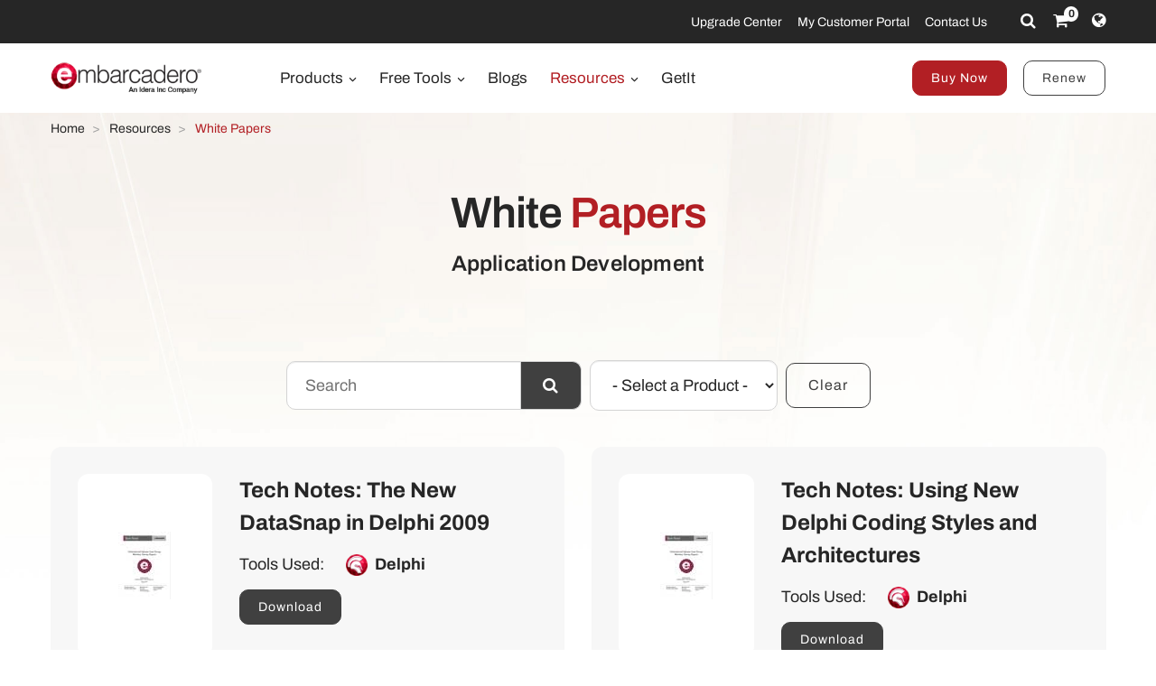

--- FILE ---
content_type: text/html; charset=utf-8
request_url: https://www.embarcadero.com/resources/white-papers?limitstart=40
body_size: 9204
content:
<!DOCTYPE html>
<html lang="en-gb" dir="ltr"
      class='com_phocadownload view-category itemid-195 j31 content-3 os-mac brow-chrome c- mm-hover'>
<head>
<meta http-equiv="content-type" content="text/html; charset=utf-8" />
<meta name="keywords" content="white, papers, publications, study, learning, studies, application, app, development, delphi, c++, c++builder, rad, studio, embarcadero" />
<meta name="title" content="White Papers - Embarcadero" />
<meta name="abstract" content="Application Development" />
<meta name="revisit" content="3" />
<meta property="og:title" content="White Papers - Embarcadero" />
<meta property="og:description" content="Learn more about application development with these white papers. Use our filter feature to sort by tool for easier access." />
<meta property="og:url" content="https://www.embarcadero.com/resources/white-papers" />
<meta property="og:type" content="article" />
<meta property="og:site_name" content="Embarcadero" />
<meta name="description" content="Learn more about application development with these white papers. Use our filter feature to sort by tool for easier access." />
<link rel="preconnect" href="https://d2ohlsp9gwqc7h.cloudfront.net"  crossorigin />
<title>White Papers - Embarcadero</title>
<link href="https://www.embarcadero.com/resources/white-papers" rel="canonical" />
<link href="https://d2ohlsp9gwqc7h.cloudfront.net/templates/t3_bs3_blank/favicon.ico" rel="shortcut icon" type="image/vnd.microsoft.icon" />
<link href="https://d2ohlsp9gwqc7h.cloudfront.net/templates/t3_bs3_blank/local/css/themes/embarcadero/bootstrap.css" rel="stylesheet" type="text/css" />
<link href="https://d2ohlsp9gwqc7h.cloudfront.net/media/com_phocadownload/css/main/phocadownload.css" rel="stylesheet" type="text/css" />
<link href="https://d2ohlsp9gwqc7h.cloudfront.net/media/com_phocadownload/css/main/rating.css" rel="stylesheet" type="text/css" />
<link href="https://d2ohlsp9gwqc7h.cloudfront.net/media/com_phocadownload/css/custom/default.css" rel="stylesheet" type="text/css" />
<link href="https://d2ohlsp9gwqc7h.cloudfront.net/media/system/css/modal.css?7c366a77dd229ec0c8f5d9d71dd9af78" rel="stylesheet" type="text/css" />
<link href="https://d2ohlsp9gwqc7h.cloudfront.net/media/system/css/system.css" rel="stylesheet" type="text/css" />
<link href="https://d2ohlsp9gwqc7h.cloudfront.net/templates/system/css/system.css" rel="stylesheet" type="text/css" />
<link href="https://d2ohlsp9gwqc7h.cloudfront.net/templates/t3_bs3_blank/local/css/themes/embarcadero/template.css" rel="stylesheet" type="text/css" />
<link href="https://d2ohlsp9gwqc7h.cloudfront.net/templates/t3_bs3_blank/local/css/themes/embarcadero/megamenu.css" rel="stylesheet" type="text/css" />
<link href="https://d2ohlsp9gwqc7h.cloudfront.net/templates/t3_bs3_blank/fonts/font-awesome/css/font-awesome.min.css" rel="stylesheet" type="text/css" />
<link href="https://d2ohlsp9gwqc7h.cloudfront.net/templates/t3_bs3_blank/local/css/themes/embarcadero/layouts/slick.css" rel="stylesheet" type="text/css" />
<link href="https://d2ohlsp9gwqc7h.cloudfront.net/templates/t3_bs3_blank/local/css/themes/embarcadero/layouts/slick-theme.css" rel="stylesheet" type="text/css" />
<link href="https://d2ohlsp9gwqc7h.cloudfront.net/templates/t3_bs3_blank/fonts/archivo/css/archivo.css" rel="stylesheet" type="text/css" />
<link href="https://d2ohlsp9gwqc7h.cloudfront.net/templates/t3_bs3_blank/fonts/anonymous-pro/css/anonymous-pro.css" rel="stylesheet" type="text/css" />
<link href="https://d2ohlsp9gwqc7h.cloudfront.net/templates/t3_bs3_blank/local/css/maginicif-popup.css" rel="stylesheet" type="text/css" />
<link href="https://d2ohlsp9gwqc7h.cloudfront.net/templates/t3_bs3_blank/local/css/themes/embarcadero/layouts/phocadownload/category.css" rel="stylesheet" type="text/css" />
<style type="text/css">.translate-highlight{background:yellow}</style>
<script type="application/json" class="joomla-script-options new">{"csrf.token":"44613f61df5b667c2ded249b2844de7a","system.paths":{"root":"","base":""}}</script>
<script src="https://d2ohlsp9gwqc7h.cloudfront.net/media/system/js/mootools-core.js?7c366a77dd229ec0c8f5d9d71dd9af78" type="text/javascript"></script>
<script src="https://d2ohlsp9gwqc7h.cloudfront.net/media/system/js/core.js?7c366a77dd229ec0c8f5d9d71dd9af78" type="text/javascript"></script>
<script src="https://d2ohlsp9gwqc7h.cloudfront.net/media/system/js/mootools-more.js?7c366a77dd229ec0c8f5d9d71dd9af78" type="text/javascript"></script>
<script src="https://d2ohlsp9gwqc7h.cloudfront.net/media/system/js/modal.js?7c366a77dd229ec0c8f5d9d71dd9af78" type="text/javascript"></script>
<script src="https://d2ohlsp9gwqc7h.cloudfront.net/media/jui/js/jquery.min.js?7c366a77dd229ec0c8f5d9d71dd9af78" type="text/javascript"></script>
<script src="https://d2ohlsp9gwqc7h.cloudfront.net/media/jui/js/jquery-noconflict.js?7c366a77dd229ec0c8f5d9d71dd9af78" type="text/javascript"></script>
<script src="https://d2ohlsp9gwqc7h.cloudfront.net/media/jui/js/jquery-migrate.min.js?7c366a77dd229ec0c8f5d9d71dd9af78" type="text/javascript"></script>
<script src="https://d2ohlsp9gwqc7h.cloudfront.net/plugins/system/t3/base-bs3/bootstrap/js/bootstrap.js?7c366a77dd229ec0c8f5d9d71dd9af78" type="text/javascript"></script>
<script src="https://d2ohlsp9gwqc7h.cloudfront.net/plugins/system/t3/base-bs3/js/jquery.tap.min.js" type="text/javascript"></script>
<script src="https://d2ohlsp9gwqc7h.cloudfront.net/plugins/system/t3/base-bs3/js/script.js" type="text/javascript"></script>
<script src="https://d2ohlsp9gwqc7h.cloudfront.net/plugins/system/t3/base-bs3/js/menu.js" type="text/javascript"></script>
<script src="https://d2ohlsp9gwqc7h.cloudfront.net/templates/t3_bs3_blank/js/slick.min.js" type="text/javascript"></script>
<script src="https://d2ohlsp9gwqc7h.cloudfront.net/templates/t3_bs3_blank/js/jquery.visible.js" type="text/javascript"></script>
<script src="https://d2ohlsp9gwqc7h.cloudfront.net/templates/t3_bs3_blank/js/header-scripts.js" type="text/javascript"></script>
<script src="https://d2ohlsp9gwqc7h.cloudfront.net/templates/t3_bs3_blank/js/jquery.magnific-popup.min.js" type="text/javascript"></script>
<script src="https://d2ohlsp9gwqc7h.cloudfront.net/templates/t3_bs3_blank/js/phocadownload/category.js" type="text/javascript"></script>
<script src="https://d2ohlsp9gwqc7h.cloudfront.net/plugins/system/t3/base-bs3/js/nav-collapse.js" type="text/javascript"></script>
<script type="text/javascript">jQuery(function($){SqueezeBox.initialize({});initSqueezeBox();$(document).on('subform-row-add',initSqueezeBox);function initSqueezeBox(event,container)
{SqueezeBox.assign($(container||document).find('a.pd-modal-button').get(),{parse:'rel'});}});window.jModalClose=function(){SqueezeBox.close();};document.onreadystatechange=function(){if(document.readyState=='interactive'&&typeof tinyMCE!='undefined'&&tinyMCE)
{if(typeof window.jModalClose_no_tinyMCE==='undefined')
{window.jModalClose_no_tinyMCE=typeof(jModalClose)=='function'?jModalClose:false;jModalClose=function(){if(window.jModalClose_no_tinyMCE)window.jModalClose_no_tinyMCE.apply(this,arguments);tinyMCE.activeEditor.windowManager.close();};}
if(typeof window.SqueezeBoxClose_no_tinyMCE==='undefined')
{if(typeof(SqueezeBox)=='undefined')SqueezeBox={};window.SqueezeBoxClose_no_tinyMCE=typeof(SqueezeBox.close)=='function'?SqueezeBox.close:false;SqueezeBox.close=function(){if(window.SqueezeBoxClose_no_tinyMCE)window.SqueezeBoxClose_no_tinyMCE.apply(this,arguments);tinyMCE.activeEditor.windowManager.close();};}}};jQuery(function($){$("#modal").modal({"backdrop":true,"keyboard":true,"show":false,"remote":""});});jQuery(function($){initTooltips();$("body").on("subform-row-add",initTooltips);function initTooltips(event,container){container=container||document;$(container).find(".hasTooltip").tooltip({"html":true,"container":"body"});}});jQuery(document).ready(function(){var myRe=/translate-([0-9]*)/g;if(window.location.hash){var myArray=myRe.exec(window.location.hash);if(myArray!==null&&myArray[1]!==undefined){jQuery('[data-translate-id="'+myArray[1]+'"]').addClass("translate-highlight");}}});jQuery(window).ready(function(){jQuery("#newsticker_453").slick({enableSlider:1,autoplay:true,autoplaySpeed:5000,speed:350,arrows:false,cssEase:"ease-out"});});</script>
<link rel="alternate" hreflang="de" href="https://www.embarcadero.com/de/resources/white-papers?limitstart=40" />
<link rel="alternate" hreflang="en" href="https://www.embarcadero.com/resources/white-papers?limitstart=40" />
<link rel="alternate" hreflang="x-default" href="https://www.embarcadero.com/resources/white-papers?limitstart=40" />
<link rel="alternate" hreflang="es" href="https://www.embarcadero.com/es/resources/white-papers?limitstart=40" />
<link rel="alternate" hreflang="fr" href="https://www.embarcadero.com/fr/resources/white-papers?limitstart=40" />
<link rel="alternate" hreflang="ja" href="https://www.embarcadero.com/jp/resources/white-papers?limitstart=40" />
<link rel="alternate" hreflang="pt" href="https://www.embarcadero.com/br/resources/white-papers?limitstart=40" />
<link rel="alternate" hreflang="ru" href="https://www.embarcadero.com/ru/resources/white-papers?limitstart=40" />
<link rel="alternate" hreflang="zh" href="https://www.embarcadero.com/cn/resources/white-papers?limitstart=40" />
<script type="text/javascript" src="https://d2ohlsp9gwqc7h.cloudfront.net/components/com_phocadownload/assets/overlib/overlib_mini.js"></script>
<style type="text/css">#sbox-window.phocadownloadplaywindow{background-color:#fff;padding:2px}#sbox-overlay.phocadownloadplayoverlay{background-color:#000}</style>
<style type="text/css">#sbox-window.phocadownloadpreviewwindow{background-color:#fff;padding:2px}#sbox-overlay.phocadownloadpreviewoverlay{background-color:#000}</style>
<!-- META FOR IOS & HANDHELD -->
<meta name="viewport" content="width=device-width, initial-scale=1.0, maximum-scale=2.0"/>
<style type="text/css">@-webkit-viewport{width:device-width}@-moz-viewport{width:device-width}@-ms-viewport{width:device-width}@-o-viewport{width:device-width}@viewport{width:device-width}</style>
<script type="text/javascript">if(navigator.userAgent.match(/IEMobile\/10\.0/)){var msViewportStyle=document.createElement("style");msViewportStyle.appendChild(document.createTextNode("@-ms-viewport{width:auto!important}"));document.getElementsByTagName("head")[0].appendChild(msViewportStyle);}</script>
<meta name="HandheldFriendly" content="true"/>
<meta name="apple-mobile-web-app-capable" content="YES"/>
<!-- //META FOR IOS & HANDHELD -->
<!-- Favicon -->
<link rel="apple-touch-icon" sizes="180x180" href="https://d2ohlsp9gwqc7h.cloudfront.net/apple-touch-icon.png">
<link rel="icon" type="image/png" sizes="32x32" href="https://d2ohlsp9gwqc7h.cloudfront.net/favicon-32x32.png">
<link rel="icon" type="image/png" sizes="16x16" href="https://d2ohlsp9gwqc7h.cloudfront.net/favicon-16x16.png">
<link rel="manifest" href="/site.webmanifest">
<link rel="mask-icon" href="https://d2ohlsp9gwqc7h.cloudfront.net/safari-pinned-tab.svg" color="#5bbad5">
<meta name="msapplication-TileColor" content="#da532c">
<meta name="theme-color" content="#ffffff">
<!-- Le HTML5 shim and media query for IE8 support -->
<!--[if lt IE 9]>
<script src="//cdnjs.cloudflare.com/ajax/libs/html5shiv/3.7.3/html5shiv.min.js"></script>
<script type="text/javascript" src="/plugins/system/t3/base-bs3/js/respond.min.js"></script>
<![endif]-->
<!-- You can add Google Analytics here or use T3 Injection feature -->
<!-- Google Tag Manager -->
<script>(function(w,d,s,l,i){w[l]=w[l]||[];w[l].push({'gtm.start':new Date().getTime(),event:'gtm.js'});var f=d.getElementsByTagName(s)[0],j=d.createElement(s),dl=l!='dataLayer'?'&l='+l:'';j.async=true;j.src='https://www.googletagmanager.com/gtm.js?id='+i+dl;f.parentNode.insertBefore(j,f);})(window,document,'script','dataLayer','GTM-N7VMSS');</script>
<!-- End Google Tag Manager -->
</head>
<body id="emb-body">
<!-- Google Tag Manager (noscript) -->
<noscript><iframe src="https://www.googletagmanager.com/ns.html?id=GTM-N7VMSS"
height="0" width="0" style="display:none;visibility:hidden"></iframe></noscript>
<!-- End Google Tag Manager (noscript) -->
<div class="embarcadero-container">
<div class="body-wrapper   has-sub-nav-bar">
<!-- HEADER -->
<header id="t3-header" class="t3-header">
<div class="top-bar">
<div class="container-fluid">
<div class="row">
<div class="col-md-5 top-bar-left">
<div id="newsticker_453" class="news-ticker my-lazyload default-style" style="padding: 0;">
<div class="slide slick-slide">
<p data-translate-id="25507">InterBase 15 Now Available! <a href="/products/interbase/whats-new-in-interbase-15">Explore What's New</a></p> </div>
<div class="slide slick-slide">
<p data-translate-id="25173">RAD Studio 13 Florence Now Available! <a href="/products/rad-studio/whats-new-in-13-florence?src=homepage_ticker_rad13">Explore What's New</a></p> </div>
<div class="slide slick-slide">
<p data-translate-id="21011">Discover The <a href="https://getitnow.embarcadero.com/">Getit Page</a></p> </div>
<div class="slide slick-slide">
<p data-translate-id="19526">Renew your Update Subscription license now <a href="/update-subscription">Read more</a></p> </div>
</div>
</div>
<div class="col-md-7 top-bar-right">
<ul class="nav nav-pills nav-stacked menu nav navbar-nav">
<li class="item-924"><a href="https://my.embarcadero.com/#downloadsPage" class="icon-download hidden-md">My Downloads </a></li><li class="item-788"><a href="/rad-in-action/migration-upgrade-center" class="">Upgrade Center </a></li><li class="item-882"><a href="https://my.embarcadero.com" class=" link-color" target="_blank" rel="noopener noreferrer">My Customer Portal </a></li><li class="item-847"><a href="/company/contact-us" class="">Contact Us </a></li></ul>
<div class="top-bar-icons">
<div class="search-dropdown dropdown">
<a class="dropdown-toggle" href="javascript:void(0);" title="Search" aria-label="Search" data-toggle="dropdown" aria-haspopup="true" aria-expanded="false"><i class="fa fa-search"></i></a>
<ul class="dropdown-menu">
<li>
<form action="/search" method="get" class="form-inline" id="searchForm">
<div class="input-append">
<input type="text" name="searchword" class="search-input" placeholder="Search">
<button type="submit" class="btn btn-white" title="Search Now" aria-label="Search Now"><i class="fa fa-search"></i></button>
</div>
</form>
</li>
</ul>
</div>
<div class="shopping-cart">
<a href="https://store.embarcadero.com/542/?scope=checkout&amp;continueurl=http%3A%2F%2Fwww.embarcadero.com%2Fapp-development-tools-store" title="Checkout / Cart" aria-label="Checkout / Cart">
<i class="fa fa-shopping-cart"></i>
<span class="item-number">0</span></a>
</div>
<div class="language-dropdown dropdown">
<a href="javascript:void(0);" title="Select Langauge" aria-label="Select Language" class="dropdown-toggle" data-toggle="dropdown" aria-haspopup="true" aria-expanded="false"><i class="fa fa-globe dropdown-toggle"></i></a>
<ul class="dropdown-menu"> <li >
<a href="https://www.embarcadero.com/es/resources/white-papers?limitstart=40">Español</a>
</li> <li >
<a href="https://www.embarcadero.com/fr/resources/white-papers?limitstart=40">Français</a>
</li> <li >
<a href="https://www.embarcadero.com/de/resources/white-papers?limitstart=40">Deutsch</a>
</li> <li >
<a href="https://www.embarcadero.com/br/resources/white-papers?limitstart=40">Português</a>
</li> <li >
<a href="https://www.embarcadero.com/ru/resources/white-papers?limitstart=40">Русский</a>
</li> <li >
<a href="https://www.embarcadero.com/cn/resources/white-papers?limitstart=40">中文</a>
</li> <li >
<a href="https://www.embarcadero.com/jp/resources/white-papers?limitstart=40">日本語</a>
</li> <li class="active">
<a href="https://www.embarcadero.com/resources/white-papers?limitstart=40">English</a>
</li> </ul>
</div>
</div>
</div>
</div>
</div>
</div>
<div class="menu-bar">
<div class="container">
<div class=" no-reveal">
<div class="row xs-flexrow-center">
<div class="col-md-2 col-sm-2 col-xs-6">
<div class="logo">
<div class="logo-image">
<a href="/" title="Embarcadero">
<img class="logo-img" src="https://d2ohlsp9gwqc7h.cloudfront.net/images/logos/EMBT_Primary_Logo_Black_2025_Idera.webp" alt="Embarcadero" />
</a>
</div>
</div>
</div>
<div class="col-md-3 col-sm-6 col-xs-4 main-nav-right text-right hidden-sm hidden-md hidden-lg">
<div class="buy-now-link">
<a class="btn btn-red btn-sm" href="/app-development-tools-store">Buy Now</a>
<a class="btn btn-secondary btn-sm hidden-sm hidden-xs" href="/update-subscription">Renew</a>
</div>
</div>
<div class="col-xs-2 hidden-sm hidden-md hidden-lg">
<button type="button" class="navbar-toggle" data-toggle="collapse" data-target=".t3-navbar-collapse" title="Main Menu" aria-label="Main Menu">
<i class="fa fa-bars"></i>
</button>
</div>
<div class="col-md-6 col-sm-8 col-xs-12 text-center hidden-xs">
<div class="t3-navbar navbar">
<div  class="t3-megamenu"  data-responsive="true">
<ul itemscope itemtype="http://www.schema.org/SiteNavigationElement" class="nav navbar-nav level0">
<li itemprop='name' class="dropdown mega mega-align-center" data-id="493" data-level="1" data-alignsub="center">
<a itemprop='url' class=" dropdown-toggle"  href="/products"   data-target="#" data-toggle="dropdown">Products <em class="caret"></em></a>
<div class="nav-child dropdown-menu mega-dropdown-menu links-with-descp"  style="width: 800px"  data-class="links-with-descp" data-width="800"><div class="mega-dropdown-inner">
<div class="row">
<div class="col-xs-6 mega-col-nav" data-width="6"><div class="mega-inner">
<ul itemscope itemtype="http://www.schema.org/SiteNavigationElement" class="mega-nav level1">
<li itemprop='name' class="mega mega-group" data-id="793" data-level="2" data-group="1">
<span class=" dropdown-header mega-group-title separator"   data-target="#"> Development Tools</span>
<div class="nav-child mega-group-ct"  ><div class="mega-dropdown-inner">
<div class="row">
<div class="col-xs-12 mega-col-nav" data-width="12"><div class="mega-inner">
<ul itemscope itemtype="http://www.schema.org/SiteNavigationElement" class="mega-nav level2">
<li itemprop='name'  data-id="262" data-level="3" data-caption="RAD Studio® is the ultimate IDE for building multi-platform high-performance native applications in Delphi® and modern C++ with powerful visual design tools and integrated toolchains.">
<a itemprop='url' class=""  href="/products/rad-studio"   data-target="#">RAD Studio <span class="mega-caption">RAD Studio® is the ultimate IDE for building multi-platform high-performance native applications in Delphi® and modern C++ with powerful visual design tools and integrated toolchains.</span></a>
</li>
<li itemprop='name'  data-id="297" data-level="3" data-caption="Delphi® is the world's most advanced integrated IDE for rapidly developing native high-performance multi-platform applications using powerful visual design tools and features developers love.">
<a itemprop='url' class=""  href="/products/delphi"   data-target="#">Delphi <span class="mega-caption">Delphi® is the world's most advanced integrated IDE for rapidly developing native high-performance multi-platform applications using powerful visual design tools and features developers love.</span></a>
</li>
<li itemprop='name'  data-id="342" data-level="3" data-caption="C++Builder® is an advanced integrated IDE for modern C++, with robust features empowering blazingly fast, stunning responsive native applications for Windows.">
<a itemprop='url' class=""  href="/products/cbuilder"   data-target="#">C++Builder <span class="mega-caption">C++Builder® is an advanced integrated IDE for modern C++, with robust features empowering blazingly fast, stunning responsive native applications for Windows.</span></a>
</li>
</ul>
</div></div>
</div>
</div></div>
</li>
</ul>
</div></div>
<div class="col-xs-6 mega-col-nav" data-width="6"><div class="mega-inner">
<ul itemscope itemtype="http://www.schema.org/SiteNavigationElement" class="mega-nav level1">
<li itemprop='name' class="mega mega-group" data-id="794" data-level="2" data-group="1">
<span class=" dropdown-header mega-group-title separator"   data-target="#"> Embedded SQL Database</span>
<div class="nav-child mega-group-ct"  ><div class="mega-dropdown-inner">
<div class="row">
<div class="col-xs-12 mega-col-nav" data-width="12"><div class="mega-inner">
<ul itemscope itemtype="http://www.schema.org/SiteNavigationElement" class="mega-nav level2">
<li itemprop='name'  data-id="384" data-level="3" data-caption="Ultrafast, scalable, embeddable SQL database with &lt;br/&gt;commercial-grade data security, disaster recovery and change synchronization">
<a itemprop='url' class=""  href="/products/interbase"   data-target="#">InterBase <span class="mega-caption">Ultrafast, scalable, embeddable SQL database with <br/>commercial-grade data security, disaster recovery and change synchronization</span></a>
</li>
</ul>
</div></div>
</div>
</div></div>
</li>
<li itemprop='name' class="mega mega-group" data-id="795" data-level="2" data-group="1">
<span class=" dropdown-header mega-group-title separator"   data-target="#"> RESTful MEAP Platform</span>
<div class="nav-child mega-group-ct"  ><div class="mega-dropdown-inner">
<div class="row">
<div class="col-xs-12 mega-col-nav" data-width="12"><div class="mega-inner">
<ul itemscope itemtype="http://www.schema.org/SiteNavigationElement" class="mega-nav level2">
<li itemprop='name'  data-id="602" data-level="3" data-caption="Turn-key application server that provides a robust &lt;i&gt;out of the box&lt;/i&gt; back-end platform on which to build and deploy Delphi and C++Builder application services.">
<a itemprop='url' class=""  href="/products/rad-server"   data-target="#">RAD Server <span class="mega-caption">Turn-key application server that provides a robust <i>out of the box</i> back-end platform on which to build and deploy Delphi and C++Builder application services.</span></a>
</li>
</ul>
</div></div>
</div>
</div></div>
</li>
</ul>
</div></div>
</div>
</div></div>
</li>
<li itemprop='name' class="dropdown mega mega-align-center" data-id="562" data-level="1" data-alignsub="center">
<a itemprop='url' class=" dropdown-toggle"  href="/free-tools"   data-target="#" data-toggle="dropdown">Free Tools <em class="caret"></em></a>
<div class="nav-child dropdown-menu mega-dropdown-menu"  style="width: 700px"  data-width="700"><div class="mega-dropdown-inner">
<div class="row">
<div class="col-xs-8 mega-col-nav" data-width="8"><div class="mega-inner">
<ul itemscope itemtype="http://www.schema.org/SiteNavigationElement" class="mega-nav level1">
<li itemprop='name' class="mega mega-group" data-id="829" data-level="2" data-group="1">
<span class=" dropdown-header mega-group-title separator"   data-target="#"> Free</span>
<div class="nav-child mega-group-ct"  ><div class="mega-dropdown-inner">
<div class="row">
<div class="col-xs-6 mega-col-nav" data-width="6"><div class="mega-inner">
<ul itemscope itemtype="http://www.schema.org/SiteNavigationElement" class="mega-nav level2">
<li itemprop='name'  data-id="797" data-level="3">
<a itemprop='url' class=""  href="/products/delphi/starter"   data-target="#">Delphi 12 CE </a>
</li>
<li itemprop='name'  data-id="796" data-level="3">
<a itemprop='url' class=""  href="/products/cbuilder/starter"   data-target="#">C++Builder 12 CE </a>
</li>
<li itemprop='name'  data-id="844" data-level="3">
<a itemprop='url' class=""  href="/free-tools/ccompiler"   data-target="#">C++ Compiler </a>
</li>
<li itemprop='name'  data-id="893" data-level="3">
<a itemprop='url' class=""  href="/free-tools/dev-cpp"   data-target="#">Dev-C++ </a>
</li>
<li itemprop='name'  data-id="936" data-level="3">
<a itemprop='url' class=""  href="/free-tools/cpp-check/free-download"   data-target="#">CPP Check </a>
</li>
<li itemprop='name'  data-id="798" data-level="3">
<a itemprop='url' class=""  href="/free-tools/rest-debugger"   data-target="#">REST Debugger </a>
</li>
<li itemprop='name'  data-id="800" data-level="3">
<a itemprop='url' class=""  href="/free-tools/firemonkey-stencils"   data-target="#">FMX Stencils </a>
</li>
</ul>
</div></div>
<div class="col-xs-6 mega-col-nav" data-width="6"><div class="mega-inner">
<ul itemscope itemtype="http://www.schema.org/SiteNavigationElement" class="mega-nav level2">
<li itemprop='name'  data-id="970" data-level="3">
<a itemprop='url' class=""  href="/products/interbase/lite/free-download"   data-target="#">InterBase ToGo Lite </a>
</li>
<li itemprop='name'  data-id="799" data-level="3">
<a itemprop='url' class=""  href="/products/interbase/developer/free-download"   data-target="#">InterBase Developer </a>
</li>
<li itemprop='name'  data-id="935" data-level="3">
<a itemprop='url' class=""  href="/free-tools/pyscripter/free-download"   data-target="#">PyScripter </a>
</li>
<li itemprop='name'  data-id="971" data-level="3">
<a itemprop='url' class=""  href="/new-tools/python"   data-target="#">Python Tools </a>
</li>
<li itemprop='name'  data-id="937" data-level="3">
<a itemprop='url' class=""  href="/new-tools/python/delphi-4-python"   data-target="#">Delphi4Python Libraries </a>
</li>
<li itemprop='name'  data-id="963" data-level="3">
<a itemprop='url' class=""  href="/free-tools/ado-net-driver"   data-target="#">InterBase Driver for ADO.Net </a>
</li>
<li itemprop='name'  data-id="972" data-level="3">
<a itemprop='url' class=""  href="/new-tools/python#ib-python-driver"   data-target="#">InterBase Driver for Python </a>
</li>
</ul>
</div></div>
</div>
</div></div>
</li>
</ul>
</div></div>
<div class="col-xs-4 mega-col-nav" data-width="4"><div class="mega-inner">
<ul itemscope itemtype="http://www.schema.org/SiteNavigationElement" class="mega-nav level1">
<li itemprop='name' class="mega mega-group" data-id="956" data-level="2" data-group="1">
<span class=" dropdown-header mega-group-title separator"   data-target="#"> Free to Try</span>
<div class="nav-child mega-group-ct"  ><div class="mega-dropdown-inner">
<div class="row">
<div class="col-xs-12 mega-col-nav" data-width="12"><div class="mega-inner">
<ul itemscope itemtype="http://www.schema.org/SiteNavigationElement" class="mega-nav level2">
<li itemprop='name'  data-id="957" data-level="3">
<a itemprop='url' class=""  href="/products/delphi/start-for-free"   data-target="#">Delphi </a>
</li>
<li itemprop='name'  data-id="958" data-level="3">
<a itemprop='url' class=""  href="/products/cbuilder/start-for-free"   data-target="#">C++Builder </a>
</li>
<li itemprop='name'  data-id="959" data-level="3">
<a itemprop='url' class=""  href="/products/rad-studio/start-for-free"   data-target="#">RAD Studio </a>
</li>
<li itemprop='name'  data-id="995" data-level="3">
<a itemprop='url' class=""  href="/products/interbase/start-for-free"   data-target="#">InterBase </a>
</li>
<li itemprop='name'  data-id="996" data-level="3">
<a itemprop='url' class=""  href="/products/interbase/togo/start-for-free"   data-target="#">InterBase ToGo </a>
</li>
<li itemprop='name'  data-id="965" data-level="3">
<a itemprop='url' class=""  href="/free-tools/visual-assist"   data-target="#">Visual Assist </a>
</li>
<li itemprop='name'  data-id="961" data-level="3">
<a itemprop='url' class=""  href="https://www.ultraedit.com/downloads/ultraedit-download/"   data-target="#">UltraEdit </a>
</li>
</ul>
</div></div>
</div>
</div></div>
</li>
</ul>
</div></div>
</div>
</div></div>
</li>
<li itemprop='name'  data-id="802" data-level="1">
<a itemprop='url' class=""  href="https://blogs.embarcadero.com" target="_blank"   data-target="#">Blogs </a>
</li>
<li itemprop='name' class="alias-parent-active dropdown mega mega-align-center" data-id="804" data-level="1" data-alignsub="center">
<a itemprop='url' class=" dropdown-toggle"  href="/resources"   data-target="#" data-toggle="dropdown">Resources <em class="caret"></em></a>
<div class="nav-child dropdown-menu mega-dropdown-menu"  style="width: 900px"  data-width="900"><div class="mega-dropdown-inner">
<div class="row">
<div class="col-xs-3 mega-col-nav" data-width="3"><div class="mega-inner">
<ul itemscope itemtype="http://www.schema.org/SiteNavigationElement" class="mega-nav level1">
<li itemprop='name' class="mega mega-group" data-id="908" data-level="2" data-group="1">
<span class=" dropdown-header mega-group-title separator"   data-target="#"> Learn</span>
<div class="nav-child mega-group-ct"  ><div class="mega-dropdown-inner">
<div class="row">
<div class="col-xs-12 mega-col-nav" data-width="12"><div class="mega-inner">
<ul itemscope itemtype="http://www.schema.org/SiteNavigationElement" class="mega-nav level2">
<li itemprop='name'  data-id="811" data-level="3">
<a itemprop='url' class=""  href="/events"   data-target="#">Events &amp; Webinars </a>
</li>
<li itemprop='name'  data-id="909" data-level="3">
<a itemprop='url' class=""  href="/resources/videos"   data-target="#">Videos </a>
</li>
<li itemprop='name'  data-id="814" data-level="3">
<a itemprop='url' class=""  href="/development-tools-for-education"   data-target="#">Academic Program </a>
</li>
<li itemprop='name'  data-id="819" data-level="3">
<a itemprop='url' class=""  href="https://www.embarcaderoacademy.com/" target="_blank"   data-target="#">Embarcadero Academy </a>
</li>
</ul>
</div></div>
</div>
</div></div>
</li>
</ul>
</div></div>
<div class="col-xs-3 mega-col-nav" data-width="3"><div class="mega-inner">
<ul itemscope itemtype="http://www.schema.org/SiteNavigationElement" class="mega-nav level1">
<li itemprop='name' class="mega mega-group" data-id="810" data-level="2" data-group="1">
<span class=" dropdown-header mega-group-title separator"   data-target="#"> Help &amp; Solutions</span>
<div class="nav-child mega-group-ct"  ><div class="mega-dropdown-inner">
<div class="row">
<div class="col-xs-12 mega-col-nav" data-width="12"><div class="mega-inner">
<ul itemscope itemtype="http://www.schema.org/SiteNavigationElement" class="mega-nav level2">
<li itemprop='name'  data-id="806" data-level="3">
<a itemprop='url' class=""  href="/rad-in-action/migration-upgrade-center"   data-target="#">Migration &amp; Upgrade </a>
</li>
<li itemprop='name'  data-id="818" data-level="3">
<a itemprop='url' class=""  href="https://lp.embarcadero.com/HTMX-WebStencils?utm_source=website_menu" target="_blank"   data-target="#">Web App Development </a>
</li>
<li itemprop='name'  data-id="967" data-level="3">
<a itemprop='url' class=""  href="/products/rad-server"   data-target="#">Multi-tier Development </a>
</li>
<li itemprop='name' class="active" data-id="808" data-level="3">
<a itemprop='url' class=""  href="/resources/white-papers"   data-target="#">White Papers </a>
</li>
<li itemprop='name'  data-id="911" data-level="3">
<a itemprop='url' class=""  href="https://blogs.embarcadero.com/"   data-target="#">Blogs </a>
</li>
</ul>
</div></div>
</div>
</div></div>
</li>
</ul>
</div></div>
<div class="col-xs-3 mega-col-nav" data-width="3"><div class="mega-inner">
<ul itemscope itemtype="http://www.schema.org/SiteNavigationElement" class="mega-nav level1">
<li itemprop='name' class="mega mega-group" data-id="815" data-level="2" data-group="1">
<span class=" dropdown-header mega-group-title separator"   data-target="#"> Partner</span>
<div class="nav-child mega-group-ct"  ><div class="mega-dropdown-inner">
<div class="row">
<div class="col-xs-12 mega-col-nav" data-width="12"><div class="mega-inner">
<ul itemscope itemtype="http://www.schema.org/SiteNavigationElement" class="mega-nav level2">
<li itemprop='name'  data-id="816" data-level="3">
<a itemprop='url' class=""  href="/resources/partner-programs"   data-target="#">Partner Programs </a>
</li>
<li itemprop='name'  data-id="817" data-level="3">
<a itemprop='url' class=""  href="/embarcadero-mvp-program"   data-target="#">MVP Program </a>
</li>
<li itemprop='name'  data-id="812" data-level="3">
<a itemprop='url' class=""  href="/resources/case-studies"   data-target="#">Success Stories </a>
</li>
<li itemprop='name'  data-id="968" data-level="3">
<a itemprop='url' class=""  href="https://blogs.embarcadero.com/category/showcase/"   data-target="#">Application Showcase </a>
</li>
</ul>
</div></div>
</div>
</div></div>
</li>
</ul>
</div></div>
<div class="col-xs-3 mega-col-nav" data-width="3"><div class="mega-inner">
<ul itemscope itemtype="http://www.schema.org/SiteNavigationElement" class="mega-nav level1">
<li itemprop='name' class="mega mega-group" data-id="805" data-level="2" data-group="1">
<span class=" dropdown-header mega-group-title separator"   data-target="#"> Support</span>
<div class="nav-child mega-group-ct"  ><div class="mega-dropdown-inner">
<div class="row">
<div class="col-xs-12 mega-col-nav" data-width="12"><div class="mega-inner">
<ul itemscope itemtype="http://www.schema.org/SiteNavigationElement" class="mega-nav level2">
<li itemprop='name'  data-id="1139" data-level="3">
<a itemprop='url' class=""  href="/RADAICompanion"   data-target="#">RAD AI Companion </a>
</li>
<li itemprop='name'  data-id="807" data-level="3">
<a itemprop='url' class=""  href="http://docwiki.embarcadero.com/" target="_blank"   data-target="#">Product Documentation </a>
</li>
<li itemprop='name'  data-id="809" data-level="3">
<a itemprop='url' class=""  href="/support"   data-target="#">Support </a>
</li>
<li itemprop='name'  data-id="913" data-level="3">
<a itemprop='url' class=""  href="/products/rad-studio/previous-versions"   data-target="#">Previous Versions </a>
</li>
<li itemprop='name'  data-id="914" data-level="3">
<a itemprop='url' class=""  href="/products/rad-studio/faq"   data-target="#">FAQs </a>
</li>
</ul>
</div></div>
</div>
</div></div>
</li>
</ul>
</div></div>
</div>
</div></div>
</li>
<li itemprop='name'  data-id="906" data-level="1">
<a itemprop='url' class=""  href="https://getitnow.embarcadero.com/" target="_blank"   data-target="#">GetIt </a>
</li>
</ul>
</div>
</div>
</div>
<div class="col-md-4 col-sm-2 col-xs-12 main-nav-right lg-text-right md-text-right sm-text-center xs-text-center hidden-xs">
<div class="buy-now-link">
<a class="btn btn-red btn-sm" href="/app-development-tools-store">Buy Now</a>
<a class="btn btn-secondary btn-sm hidden-sm hidden-xs" href="/update-subscription">Renew</a>
</div>
</div>
</div>
<div class="t3-navbar-collapse navbar-collapse collapse"></div>
</div>
</div>
</div>
<div class="sub-nav-bar">
<div class="container">
<div class="row">
<div class="col-md-12 hidden-sm hidden-xs">
<div class="breadcrumbs">
<div aria-label="Breadcrumbs" role="navigation">
<ul itemscope itemtype="https://schema.org/BreadcrumbList" class="breadcrumb">
<li class="active">
<span class="divider icon-location"></span>
</li>
<li itemprop="itemListElement" itemscope itemtype="https://schema.org/ListItem">
<a itemprop="item" href="/" class="pathway"><span itemprop="name">Home</span></a>
<span class="divider">
							&gt;						</span>
<meta itemprop="position" content="1">
</li>
<li itemprop="itemListElement" itemscope itemtype="https://schema.org/ListItem">
<a itemprop="item" href="/resources" class="pathway"><span itemprop="name">Resources</span></a>
<span class="divider">
							&gt;						</span>
<meta itemprop="position" content="2">
</li>
<li itemprop="itemListElement" itemscope itemtype="https://schema.org/ListItem" class="active">
<span itemprop="name">
						White Papers					</span>
<meta itemprop="position" content="3">
</li>
</ul>
</div>
</div>
</div>
</div>
</div>
</div>
<!-- HEADER BANNER -->
<div id="emb-banner" class="emb-banner  "  data-current-menu-id="195" data-overriden-menu-id="">
<div class="container">
<div class="emb-banner-inner">
<div class="row md-flexrow-center">
<div class="col-md-12">
<div class="header-banner text-center clearfix">
<div class="custom">
<div class="row md-flexrow-center">
<div class="col-md-12 text-center">
<h1>White <span class="red-text">Papers</span></h1>
<h5>Application Development</h5>
</div>
</div>
</div>
</div>
</div>
</div>
<div class="row">
<div class="col-md-10 col-md-offset-1">
</div>
</div>
</div>
</div>
</div>
<!-- //HEADER BANNER -->
</header>
<!-- //HEADER -->
<div id="mainbody" class="container t3-mainbody ">
<!-- MAIN CONTENT -->
<div id="t3-content" class="t3-content ">
<div id="system-message-container">
</div>
<div id="phoca-dl-category-box" class="pd-category-view"><div class="pd-category"><h3 class="pd-ctitle">White Papers - Application Development</h3><script type="text/javascript">function resetform(){jQuery('#filter_search').val("");jQuery('#filter_product').val("");SubmitForm(1);}
function SubmitForm(resetvalue){if(resetvalue===undefined){resetvalue=0;}
jQuery('input[name="limitstart"]').val(0);jQuery('#adminForm').submit();}</script>
<div class="phoca_filters">
<div class="phoca_filter filter_product clearfix" data-type="product">
<form action="/resources/white-papers" method="post" id="adminForm">
<input type="hidden" name="limitstart" value="" />
<div class="filterby form-inline clearfix text-center">
<div class="form-group">
<div class="input-append">
<input type="text" name="filter[search]" id="filter_search" value="" class="inputbox" placeholder="Search">
<button type="submit" class="btn">
<span class="fa fa-search"></span>
</button>
</div>
</div>
<div class="form-group">
<select id="filter_product" name="filter[product]" onchange="this.form.submit();" class="inputbox">
<option value="" selected="selected">- Select a Product -</option>
<option value="4.png">RAD Studio</option>
<option value="dx_25x25px.png">Delphi</option>
<option value="5.png">InterBase</option>
<option value="2.png">ER/Studio</option>
<option value="rx_25x25px.png">RAD Server</option>
</select>
</div>
<div class="form-group">
<a href="javascript:resetform();" class="reset btn btn-secondary">Clear</a>
</div>
</div>
</form>
</div>
</div>
<div class="spacer40"></div>
<div class="content" id="phocacontent">
<div class="row js-eq-height-container"> <div class="col-md-6">
<div class="phoca_file clearfix grey-box js-eq-height " data-id="75">
<div class="row">
<div class="col-sm-4">
<div class="phoca_file_details">
<div class="imgbox js-eq-height1">
<img src="https://d2ohlsp9gwqc7h.cloudfront.net/images/phocadownload/genericthumb.webp" alt="genericthumb.jpg" />
</div>
</div>
</div>
<div class="col-sm-8">
<div class="phoca_file_summary js-eq-height1">
<h4>Tech Notes: The New DataSnap in Delphi 2009</h4>
<div class="study-tools">
                                Tools Used: 
                                <ul>
<li><img alt="Delphi" src="https://d2ohlsp9gwqc7h.cloudfront.net/images/logos/delphi-logo-64.webp"/>Delphi</li> </ul>
</div>
<a class="btn btn-sm" href="/resources/white-papers?download=75%3Atech-notes-the-new-datasnap-in-delphi-2009">Download</a>
</div>
</div>
</div>
</div>
</div>
<div class="col-md-6">
<div class="phoca_file clearfix grey-box js-eq-height " data-id="76">
<div class="row">
<div class="col-sm-4">
<div class="phoca_file_details">
<div class="imgbox js-eq-height1">
<img src="https://d2ohlsp9gwqc7h.cloudfront.net/images/phocadownload/genericthumb.webp" alt="genericthumb.jpg" />
</div>
</div>
</div>
<div class="col-sm-8">
<div class="phoca_file_summary js-eq-height1">
<h4>Tech Notes: Using New Delphi Coding Styles and Architectures</h4>
<div class="study-tools">
                                Tools Used: 
                                <ul>
<li><img alt="Delphi" src="https://d2ohlsp9gwqc7h.cloudfront.net/images/logos/delphi-logo-64.webp"/>Delphi</li> </ul>
</div>
<a class="btn btn-sm" href="/resources/white-papers?download=76%3Atech-notes-using-new-delphi-coding-styles-and-architectures">Download</a>
</div>
</div>
</div>
</div>
</div>
</div></div><form action="https://www.embarcadero.com/resources/white-papers?limitstart=40" method="post" name="adminForm">
<div class="pd-cb">&nbsp;</div><div class="pgcenter"><div class="pagination-container"><div class="counter pull-right">Page 5 of 5</div><div class="sectiontablefooter pagination-wrap" id="pg-pagination" ><ul class="pagination"><li><a title="Start" href="/resources/white-papers?limitstart=0">Start</a></li><li><a title="Prev" href="/resources/white-papers?limitstart=30">Prev</a></li><li><a title="1" href="/resources/white-papers?limitstart=0">1</a></li><li><a title="2" href="/resources/white-papers?limitstart=10">2</a></li><li><a title="3" href="/resources/white-papers?limitstart=20">3</a></li><li><a title="4" href="/resources/white-papers?limitstart=30">4</a></li><li class="active"><a>5</a></li><li class="disabled"><a>Next</a></li><li class="disabled"><a>End</a></li></ul></div></div></div>
<input type="hidden" name="44613f61df5b667c2ded249b2844de7a" value="1" /></form></div></div><div class="pd-cb">&nbsp;</div>
</div>
<!-- //MAIN CONTENT -->
</div>
<!-- FOOTER -->
<!--<div class="loader"></div>-->
<div id="above-footer">
<div class="container">
<div class="custom signup-module"  >
<div class="signup-box white-text text-center">
<h5>Trusted by Over Three Million Developers Worldwide</h5>
<h2>Join Our Global Developer Community</h2>
<p data-translate-id="23368">Join our email list and receive the latest case studies, <br>event updates, product news, and much more.</p>
<form action="/resources/newsletter/signup" method="post">
<input id="initEmailField" type="text" placeholder="Type your email address here" name="jform[email]" class="inputbox" size="30">
<button type="submit" class="btn btn-primary" style="margin: 0;">Sign up</button>
</form>
</div>
</div>
</div>
</div>
<footer id="t3-footer" class="wrap t3-footer">
<div class="container">
<div class="row">
<div class="col-md-3 hidden-sm hidden-xs">
<div class="footer-logo">
<div class="logo">
<div class="logo-image">
<a href="/" title="Embarcadero">
<img class="logo-img" src="https://d2ohlsp9gwqc7h.cloudfront.net/images/logos/EMBT_Primary_Logo_Black_2025_Idera.webp" alt="Embarcadero" />
</a>
</div>
</div>
</div>
</div>
<div class="col-md-9">
<div class="footer-menus">
<div class="row">
<div class="col-md-5ths col-sm-4 col-xs-6">
<div class="custom"  >
<h3 class="collapsed" data-toggle="collapse" data-target="#footer-1-collapse" aria-expanded="false" aria-controls="footer-1-collapse">Products</h3>
<ul id="footer-1-collapse" class="nav menu collapse" data-parent=".footer-menus">
<li><a href="/products/rad-studio">RAD Studio<sup>™</sup></a></li>
<li><a href="/products/delphi">Delphi<sup>®</sup></a></li>
<li><a href="/products/cbuilder">C++Builder<sup>®</sup></a></li>
<li><a href="/products/interbase">InterBase<sup>®</sup></a></li>
<li><a href="/products/rad-server">RAD Server<sup>™</sup></a></li>
</ul></div>
</div>
<div class="col-md-5ths col-sm-4 col-xs-6">
<div class="custom"  >
<h3 class="collapsed" data-toggle="collapse" data-target="#footer-2-collapse" aria-expanded="false" aria-controls="footer-2-collapse">Free Tools</h3>
<ul id="footer-2-collapse" class="nav menu collapse" data-parent=".footer-menus">
<li><a href="/products/delphi/starter">Delphi CE</a></li>
<li><a href="/products/cbuilder/starter">C++Builder CE</a></li>
<li><a href="/free-tools/ccompiler">C++ Compiler</a></li>
<li><a href="/free-tools/dev-cpp">Dev-C++</a></li>
<li><a href="/free-tools/cpp-check/free-download">CPP Check</a></li>
<li><a href="/free-tools/rest-debugger">REST Debugger</a></li>
<li><a href="/products/interbase/lite/free-download">InterBase ToGo Lite</a></li>
<li><a href="/products/interbase/developer/free-download">InterBase Developer</a></li>
<li><a href="/free-tools/firemonkey-stencils">FMX Stencils</a></li>
<li><a href="/free-tools/pyscripter/free-download">PyScripter</a></li>
<li><a href="/new-tools/python/delphi-4-python">Python Libraries</a></li>
</ul></div>
</div>
<div class="col-md-5ths col-sm-4 col-xs-6">
<div class="custom"  >
<h3 class="collapsed" data-toggle="collapse" data-target="#footer-3-collapse" aria-expanded="false" aria-controls="footer-3-collapse">Resources</h3>
<ul id="footer-3-collapse" class="nav menu collapse" data-parent=".footer-menus">
<li><a href="/events">Events and Webinars</a></li>
<li><a href="/resources/videos">Videos</a></li>
<li><a href="/resources/white-papers">White Papers</a></li>
<li><a href="/resources/case-studies">Success Stories</a></li>
<li><a href="/services/partners">Partners</a></li>
<li><a href="/embarcadero-mvp-program">MVP Program</a></li>
<li><a href="/resources/development-jobs">Development Jobs</a></li>
<li><a href="/solutions">Solutions</a></li>
<li><a href="/development-tools-for-education">For Educators</a></li>
<li><a href="/resources/embarcadero-certification-center">Certification</a></li>
<li><a href="https://www.sencha.com" target="_blank">Web App Development</a></li>
</ul></div>
</div>
<div class="col-md-5ths col-sm-4 col-xs-6">
<div class="custom"  >
<h3 class="collapsed" data-toggle="collapse" data-target="#footer-4-1-collapse" aria-expanded="false" aria-controls="footer-4-1-collapse">Community</h3>
<ul id="footer-4-1-collapse" class="nav menu collapse" data-parent=".footer-menus">
<li><a href="https://blogs.embarcadero.com/" target="_blank">Blogs</a></li>
<li><a href="https://www.delphifeeds.com/" target="_blank">Delphi Feeds</a></li>
<li><a href="https://learndelphi.org/" target="_blank">Learn Delphi</a></li>
<li><a href="https://learncplusplus.org/" target="_blank">Learn C++</a></li>
<!--<li><a href="https://pythongui.org/" target="_blank">Python GUI</a></li>-->
</ul></div>
<div class="custom"  >
<h3 class="collapsed" data-toggle="collapse" data-target="#footer-4-2-collapse" aria-expanded="false" aria-controls="footer-4-2-collapse">Company</h3>
<ul id="footer-4-2-collapse" class="nav menu collapse" data-parent=".footer-menus">
<li><a href="/company/about-us">About us</a></li>
<li><a href="/company/contact-us">Contact us</a></li>
<li><a href="/company/contact-sales">Contact sales</a></li>
<li><a href="https://www.ideracorp.com/Legal/Embarcadero" target="_blank">Legal</a></li>
<li><a href="https://www.ideracorp.com/Legal/Embarcadero#tabs-2" target="_blank">Privacy Policy</a></li>
<li><a href="/news/logo">Logo</a></li>
</ul></div>
</div>
<div class="col-md-5ths col-sm-4 col-xs-12">
<div class="custom signup-form get-in-touch"  >
<style>html[lang="de-de"] .only-de{display:block !important}html[lang="de-de"] .hidden-de{display:none}</style>
<h3 class="collapsed" data-toggle="collapse" data-target="#footer-5-collapse" aria-expanded="false" aria-controls="footer-5-collapse">Get In Touch</h3>
<div id="footer-5-collapse" class="collapse" data-parent=".footer-menus">
<p data-translate-id="21092">US: 1 (512) 226-8080</p>
<p data-translate-id="21093">DE: +49 (0)6103-3866-100</p>
<p style="text-transform: none;">
<a href="/cdn-cgi/l/email-protection#2d4a485f404c43540344434b426d48404f4c5f4e4c49485f42034e4240" class="only-de hidden"><span class="__cf_email__" data-cfemail="d7b0b2a5bab6b9aef9beb9b1b897b2bab5b6a5b4b6b3b2a5b8f9b4b8ba">[email&#160;protected]</span></a>
<a href="/cdn-cgi/l/email-protection#dab3b4bcb59abfb7b8bba8b9bbbebfa8b5f4b9b5b7" class="hidden-de"><span class="__cf_email__" data-cfemail="f79e999198b7929a959685949693928598d994989a">[email&#160;protected]</span></a>
</p>
</div>
</div>
</div>
</div>
</div>
</div>
</div>
<div class="row text-center">
<div class="col-sm-4 col-sm-push-8 get-in-touch-icons sm-text-right">
<a href="https://www.facebook.com/embarcaderotech" target="_blank" rel="noreferer, ,noopener" title="Embarcadero on Facebook" aria-label="Embarcadero on Facebook"><span class="fa fa-facebook"></span></a>&nbsp;&nbsp;&nbsp;
				<a href="https://www.youtube.com/EmbarcaderoTechNet" target="_blank" rel="noreferer, ,noopener" title="Embarcadero on YouTube" aria-label="Embarcadero on YouTube"><span class="fa fa-youtube"></span></a>&nbsp;&nbsp;&nbsp;
				<a href="https://twitter.com/EmbarcaderoTech" target="_blank" rel="noreferer, ,noopener" title="Embarcadero on Twitter" aria-label="Embarcadero on Twitter"><img class="svg" src="https://d2ohlsp9gwqc7h.cloudfront.net/templates/t3_bs3_blank/images/x-logo-black.webp" /></a>&nbsp;&nbsp;&nbsp;
				<a href="https://www.linkedin.com/company/7548" target="_blank" rel="noreferer, ,noopener" title="Embarcadero on LinkedIn" aria-label="Embarcadero on LinkedIn"><span class="fa fa-linkedin"></span></a>&nbsp;&nbsp;&nbsp;
				<a href="https://www.instagram.com/embarcaderotech/" target="_blank" rel="noreferer, ,noopener" title="Embarcadero on Instagram" aria-label="Embarcadero on Instagram"><span class="fa fa-instagram"></span></a>
</div>
<div class="col-sm-8 col-sm-pull-4 sm-text-left">
<div class="footer-copyright">
<p>© 2026 Embarcadero Inc. - All Rights Reserved</p>
</div>
</div>
</div>
</div>
</footer>
<!-- //FOOTER -->
<!--<a href="javascript:;" class="scroll-up" title="Next Section" ><span class="fa fa-angle-down"></span></a>-->
</div>
</div>
<script data-cfasync="false" src="/cdn-cgi/scripts/5c5dd728/cloudflare-static/email-decode.min.js"></script></body>
</html>

--- FILE ---
content_type: text/css
request_url: https://d2ohlsp9gwqc7h.cloudfront.net/templates/t3_bs3_blank/local/css/themes/embarcadero/layouts/phocadownload/category.css
body_size: 238
content:
html.view-category {
  
}
html.view-category #phoca-dl-category-box .pd-ctitle {
  display: none;
}
html.view-category #phoca-dl-category-box h3 {
  background: none;
  border: 0;
  margin: 0 0 15px;
  padding: 0;
}
html.view-category #phoca-dl-category-box .ajxloader {
  border: 16px solid #f3f3f3;
  
  border-top: 16px solid #3498db;
  
  border-radius: 50%;
  width: 120px;
  height: 120px;
  -webkit-animation: spin 1.4s linear infinite;
  animation: spin 1.4s linear infinite;
  display: none;
  left: 46%;
  top: 26px;
  
}
html.view-category #phoca-dl-category-box .phoca_file {
  margin: 0 0 30px;
}
@media all and (max-width: 767px) {
  html.view-category #phoca-dl-category-box .phoca_file {
    height: auto !important;
  }
}
html.view-category #phoca-dl-category-box .phoca_file h4 {
  font-weight: bold;
}
@media all and (max-width: 767px) {
  html.view-category #phoca-dl-category-box .phoca_file .imgbox {
    height: auto !important;
  }
}
html.view-category #phoca-dl-category-box .phoca_file .imgbox img {
  max-height: 250px;
  padding: 0;
}
@media all and (max-width: 767px) {
  html.view-category #phoca-dl-category-box .phoca_file_summary {
    height: auto !important;
  }
}
html.view-category #phoca-dl-category-box .study-tools {
  margin-bottom: 10px;
}
html.view-category #phoca-dl-category-box .study-tools ul {
  display: inline-block;
  padding-left: 20px;
  margin-bottom: 0;
}
html.view-category #phoca-dl-category-box .study-tools ul li {
  display: inline-block;
  padding-left: 0;
  padding-right: 10px;
  line-height: 24px;
  margin-bottom: 5px;
  font-weight: bold;
}
html.view-category #phoca-dl-category-box .study-tools ul li img {
  width: 24px;
  margin-right: 8px;
  vertical-align: middle;
}
html.view-category #phoca-dl-category-box .btn {
  margin-top: 0;
  margin-bottom: 0;
}

--- FILE ---
content_type: application/javascript
request_url: https://d2ohlsp9gwqc7h.cloudfront.net/templates/t3_bs3_blank/js/phocadownload/category.js
body_size: 953
content:
(function ($) {
   //@TODO, make it a plugin and allow for adding types (filters) and the classes names by calling the plugin
    var types = ['application', 'product'];
    var activeFilters = [[], []];
    var animation_speed = 300;
    $(document).ready(function () {
        $(".phoca_filters .resetFilter").on('click', function () {
            var parent = $(this).closest('.phoca_filter');
            var thisType = parent.data('type');
            parent.find("li").removeClass("active");
            clear_filter(thisType);
            processFilters(thisType);

        });
        $(".phoca_filters ul li").on('click', function () {
            var item = $(this);
            var parent = $(this).closest('.phoca_filter');
            var thisType = parent.data('type');
            var thisValue = $(this).data('id');
            //get all active filters now
            if (thisValue && thisType) {

//it was active and now remove it
                if (thisType == "product") {
                    parent.find("li").removeClass("active");
                    if (in_filter(thisType, thisValue)) {
                        clear_filter(thisType); //remove all
                    } else if (!in_filter(thisType, thisValue)) {
                        clear_filter(thisType); //remove all
                        item.addClass("active"); //add it only
                        add_filter(thisType, thisValue); //and add it only
                    }
                }
                if (thisType == "application") {
                    if (in_filter(thisType, thisValue)) {
                        remove_filter(thisType, thisValue); //remove only this
                        item.removeClass("active"); //add it only
                    } else if (!in_filter(thisType, thisValue)) {
                        add_filter(thisType, thisValue); //and add it only
                        item.addClass("active"); //remove it only
                    }
                }

                //once the above animation is done
                //now if there are any filters active, apply them or show all

                processFilters(thisType);
 
            }
        });

        function processFilters(thisType) {
            $("#phocacontent .phoca_file:visible").fadeOut(animation_speed);
            $("#phocacontent").fadeIn((animation_speed + 1), function () {

                var filters = get_filters();
//                console.log("final: " + filters);
                if (filters !== '') {
                    $(filters).fadeIn(animation_speed);
                } else {
                    $("#phocacontent .phoca_file").fadeIn(animation_speed);
                }
                showHideReset(thisType);
            });
        }
        function showHideReset(type) {
//            types.forEach(function (type) {
            var showing = $('.filter_' + type + ' .resetFilter').hasClass("showing");
            if (get_filter_count(type) && !showing) {
                //if more than one, show clear
                $('.filter_' + type + ' .resetFilter').addClass("showing").css({opacity: 0, visibility: "visible"}).animate({opacity: 1}, animation_speed);
            } else if(get_filter_count(type)==0){
                $('.filter_' + type + ' .resetFilter').removeClass("showing").css({opacity: 1, visibility: "visible"}).animate({opacity: 0}, animation_speed);

            }
//            });
        }
    });
    function get_filters() {
        var filters = '';
        var index = 0;
        var pad = '';
        types.forEach(function (type) {
            for (var i = 0; i < activeFilters[index].length; i++) {
                if (filters !== '') {
                    pad = ',';
                }
                filters = filters + pad + '#phocacontent .phoca_file.' + type + '-' + activeFilters[index][i];
            }
            index++;
        });
        return filters;
    }

    function getTypeIndex(type) {
        return types.indexOf(type);
    }
    function add_filter(type, value) {
        var index = getTypeIndex(type);
        activeFilters[index].push(value);
    }
    function remove_filter(type, value) {
        var index = getTypeIndex(type);
        var toremove = activeFilters[index].indexOf(value);
        activeFilters[index].splice(toremove, 1);
        return false;
    }
    function get_filter_count(type) {
        var index = getTypeIndex(type);
        return activeFilters[index].length;
    }
    function clear_filter(type) {
        var index = getTypeIndex(type);
        activeFilters[index] = [];

    }
    function in_filter(type, value) {
//type = application
//get applications index in types 
        var index = getTypeIndex(type);
        if (activeFilters[index].indexOf(value) > -1) {
            return true;
        }
        return false;
    }
})(jQuery);

